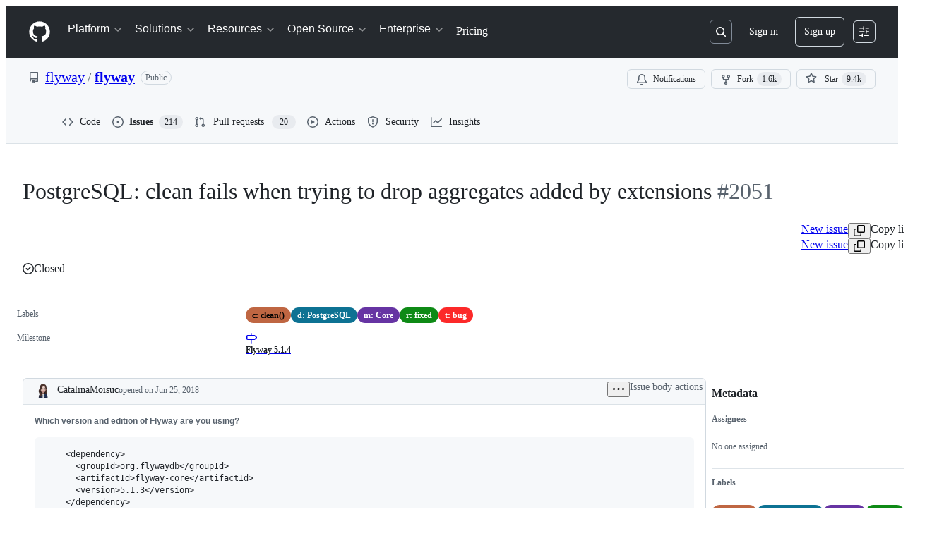

--- FILE ---
content_type: text/plain; charset=utf-8
request_url: https://github.com/_graphql?body=%7B%22persistedQueryName%22%3A%22IssueViewerSecondaryViewQuery%22%2C%22query%22%3A%2215ed3836c8be7f5653b68f1a4af9d648%22%2C%22variables%22%3A%7B%22markAsRead%22%3Atrue%2C%22number%22%3A2051%2C%22owner%22%3A%22flyway%22%2C%22repo%22%3A%22flyway%22%7D%7D
body_size: 1281
content:
{"data":{"repository":{"issue":{"id":"MDU6SXNzdWUzMzUzNjYxNjk=","isTransferInProgress":false,"parent":null,"viewerCanReopen":false,"viewerCanClose":false,"authorAssociation":"NONE","discussion":null,"repository":{"slashCommandsEnabled":false,"codeOfConductFileUrl":null,"securityPolicyUrl":null,"contributingFileUrl":"https://github.com/flyway/flyway/blob/main/CONTRIBUTING.md","supportFileUrl":null,"id":"MDEwOlJlcG9zaXRvcnk3MTcwMDU4","databaseId":7170058,"name":"flyway","owner":{"__typename":"Organization","login":"flyway","id":"MDEyOk9yZ2FuaXphdGlvbjIxMDk1MzI=","enterprise":null},"nameWithOwner":"flyway/flyway","isArchived":false,"viewerCanPinIssues":false,"viewerCopilotCodingAgentEligibility":null,"isPrivate":false,"visibility":"PUBLIC","viewerCanPush":false},"title":"PostgreSQL: clean fails when trying to drop aggregates added by extensions","number":2051,"databaseId":335366169,"linkedBranches":{"nodes":[]},"closedByPullRequestsReferences":{"nodes":[]},"linkedPullRequests":{"nodes":[]},"viewerCanLinkBranches":false,"topBlockedBy":{"nodes":[],"pageInfo":{"hasNextPage":false}},"topBlocking":{"nodes":[],"pageInfo":{"hasNextPage":false}},"issueDependenciesSummary":{"blockedBy":0,"blocking":0},"viewerCanUpdateMetadata":false,"threadSubscriptionChannel":null,"viewerThreadSubscriptionFormAction":"NONE","viewerCustomSubscriptionEvents":[],"participants":{"nodes":[{"__typename":"User","id":"MDQ6VXNlcjY4NDgyNA==","login":"axelfontaine","name":"Axel Fontaine","profileResourcePath":"/axelfontaine","avatarUrl":"https://avatars.githubusercontent.com/u/684824?s=64&v=4"},{"__typename":"User","id":"MDQ6VXNlcjI1OTI0MzMz","login":"CatalinaMoisuc","name":"Catalina Moisuc","profileResourcePath":"/CatalinaMoisuc","avatarUrl":"https://avatars.githubusercontent.com/u/25924333?s=64&u=4dc4314c1d3fda43170a2b3c9c664dd27cd7a988&v=4"}],"totalCount":2},"viewerCanConvertToDiscussion":false,"viewerCanDelete":false,"viewerCanTransfer":false,"viewerCanType":false,"viewerCanLock":false,"suggestedActors":{"nodes":[{"__typename":"Bot","__isActor":"Bot","id":"BOT_kgDOC9w8XQ","login":"copilot-swe-agent","name":"copilot-swe-agent","profileResourcePath":"/apps/copilot-swe-agent","avatarUrl":"https://avatars.githubusercontent.com/in/1143301?s=64&v=4","isCopilot":true,"isAgent":true,"displayName":"Copilot","__isNode":"Bot"},{"__typename":"User","__isActor":"User","id":"MDQ6VXNlcjY4NDgyNA==","login":"axelfontaine","name":"Axel Fontaine","profileResourcePath":"/axelfontaine","avatarUrl":"https://avatars.githubusercontent.com/u/684824?s=64&v=4","__isNode":"User"},{"__typename":"User","__isActor":"User","id":"MDQ6VXNlcjI1OTI0MzMz","login":"CatalinaMoisuc","name":"Catalina Moisuc","profileResourcePath":"/CatalinaMoisuc","avatarUrl":"https://avatars.githubusercontent.com/u/25924333?s=64&u=4dc4314c1d3fda43170a2b3c9c664dd27cd7a988&v=4","__isNode":"User"}]},"taskListSummary":{"itemCount":0,"completeCount":0},"tasklistBlocksCompletion":null,"trackedInIssues":{"nodes":[],"totalCount":0},"__isComment":"Issue","viewerCanReadUserContentEdits":true,"lastEditedAt":null,"lastUserContentEdit":null,"showSpammyBadge":false,"viewerCanReport":false,"viewerCanReportToMaintainer":false,"viewerCanBlockFromOrg":false,"viewerCanUnblockFromOrg":false,"subIssues":{"nodes":[]},"subIssuesConnection":{"totalCount":0},"projectItemsNext":{"edges":[],"pageInfo":{"endCursor":null,"hasNextPage":false}},"milestone":{"id":"MDk6TWlsZXN0b25lMzQ0OTkwOQ==","title":"Flyway 5.1.4","closed":true,"dueOn":"2018-07-04T00:00:00Z","progressPercentage":100.0,"url":"https://github.com/flyway/flyway/milestone/29","closedAt":"2018-07-04T08:23:41Z"},"state":"CLOSED","blockedBy":{"nodes":[]}},"id":"MDEwOlJlcG9zaXRvcnk3MTcwMDU4"}}}

--- FILE ---
content_type: application/javascript
request_url: https://github.githubassets.com/assets/89332-479350a254d3.js
body_size: 4707
content:
"use strict";(globalThis.webpackChunk_github_ui_github_ui=globalThis.webpackChunk_github_ui_github_ui||[]).push([[89332],{6786:(e,t,r)=>{t.G3=void 0;let i=r(55881);t.G3=function(e,t={}){return i.computeTextAlternative(e,t).name}},8713:(e,t)=>{Object.defineProperty(t,"__esModule",{value:!0}),t.getDefaultContext=void 0,t.getDefaultContext=function(){return{inherited:{visitedNodes:[],steps:[]}}}},10436:(e,t,r)=>{r.d(t,{lG:()=>b,m4:()=>T,jl:()=>d});var i=r(1481),n=r(49539),l=r(38267),a=r(96540),s=r(74848);let u=(0,l.Ay)(i.A).withConfig({shouldForwardProp:e=>"sx"!==e}).withConfig({displayName:"TabNav__StyledTabNav",componentId:"sc-13kad3t-0"})(["",""],n.A),o=(0,l.Ay)(i.A.Link).withConfig({shouldForwardProp:e=>"sx"!==e}).withConfig({displayName:"TabNav__StyledTabNavLink",componentId:"sc-13kad3t-1"})(["",""],n.A),d=Object.assign(({as:e,...t})=>(0,s.jsx)(u,{...t,...e?{forwardedAs:e}:{}}),{Link:(0,a.forwardRef)(({as:e,...t},r)=>(0,s.jsx)(o,{...t,...e?{forwardedAs:e}:{},ref:r}))});var c=r(29e3),f=r(45846);let h=(0,a.forwardRef)(function(e,t){return(0,s.jsx)(f.A,{as:c.A,ref:t,...e})}),m=(0,a.forwardRef)(({as:e,...t},r)=>(0,s.jsx)(h,{...t,...e?{forwardedAs:e}:{},ref:r})),p=(0,a.forwardRef)(function(e,t){return(0,s.jsx)(f.A,{as:c.A.Header,ref:t,...e})}),b=Object.assign(m,{Header:(0,a.forwardRef)(({as:e,...t},r)=>(0,s.jsx)(p,{...t,...e?{forwardedAs:e}:{},ref:r}))});var g=r(10095);let v=(0,l.Ay)(g.A).withConfig({shouldForwardProp:e=>"sx"!==e}).withConfig({displayName:"Octicon__StyledOcticon",componentId:"sc-jtj3m8-0"})(["",""],({color:e,sx:t})=>(0,n.A)({sx:{color:e,...t}})),T=(0,a.forwardRef)(({as:e,...t},r)=>(0,s.jsx)(v,{...t,...e?{forwardedAs:e}:{},ref:r}));var A=r(55255);let E=(0,l.Ay)(A.A).withConfig({shouldForwardProp:e=>"sx"!==e}).withConfig({displayName:"Tooltip__StyledTooltip",componentId:"sc-145jcib-0"})(["",""],n.A),y=(0,a.forwardRef)(function({as:e,...t},r){return(0,s.jsx)(E,{...t,...e?{forwardedAs:e}:{},ref:r})});y.alignments=A.A.alignments,y.directions=A.A.directions,y.__SLOT__=A.A.__SLOT__;var w=r(9470);let _=(0,a.forwardRef)(function(e,t){return(0,s.jsx)(f.A,{as:w.l,ref:t,...e})}),N=(0,l.Ay)(w.l.Item).withConfig({shouldForwardProp:e=>"sx"!==e}).withConfig({displayName:"ActionList__StyledActionListItem",componentId:"sc-1ugfmds-0"})(["",""],n.A);Object.assign(_,{Item:(0,a.forwardRef)(({as:e,...t},r)=>(0,s.jsx)(N,{...t,...e?{forwardedAs:e}:{},ref:r})),Group:function(e){return(0,s.jsx)(f.A,{as:w.l.Group,...e})},Divider:function(e){return(0,s.jsx)(f.A,{as:w.l.Divider,...e})}})},11561:(e,t,r)=>{r.d(t,{A:()=>i});function i(e,t){if(!e)throw Error("Invariant failed")}},33567:(e,t,r)=>{Object.defineProperty(t,"__esModule",{value:!0}),t.rule2I=void 0;let i=r(73472),n=["text","password","search","tel","email","url"];t.rule2I=function(e){return i.isHTMLElement(e)?e.title?e.title:i.hasTagName(e,"input")&&n.includes(e.type)?e.placeholder:i.hasTagName(e,"textarea")&&e.hasAttribute("placeholder")?e.getAttribute("placeholder"):null:null}},36153:(e,t,r)=>{Object.defineProperty(t,"__esModule",{value:!0}),t.rule2C=void 0;let i=r(43411),n=r(73472);t.rule2C=function(e,t,r,l){var a;if(!n.isElement(e))return null;let s=null!=(a=e.getAttribute("aria-label"))?a:"";if(""===s.trim())return null;if(r.inherited.partOfName){let n=i.rule2E(e,t,{inherited:r.inherited},l);if(null!==n)return n}return s}},38188:(e,t,r)=>{Object.defineProperty(t,"__esModule",{value:!0}),t.rule2D=t.LABELLABLE_ELEMENT_TYPES=t.getUnlabelledInputText=void 0;let i=r(73472);function n(e){var t;let r=null!=(t=e.getAttribute("type"))?t:"";return("button"===r||"submit"===r||"reset"===r)&&e.hasAttribute("value")?e.value:"submit"===r||"reset"===r?r:"image"===r&&e.hasAttribute("alt")?e.getAttribute("alt"):"image"!==r||e.hasAttribute("title")?null:"Submit Query"}t.getUnlabelledInputText=n,t.LABELLABLE_ELEMENT_TYPES=["BUTTON","INPUT","METER","OUTPUT","PROGRESS","SELECT","TEXTAREA"],t.rule2D=function(e,r,l,a){let s;if(i.isSVGElement(e)){for(let t of e.childNodes)if(i.isSVGElement(t)&&i.hasTagName(t,"title"))return t.textContent}if(!i.isHTMLElement(e)||"presentation"===(s=e.getAttribute("role"))||"none"===s||null===s&&i.hasTagName(e,"img")&&""===e.getAttribute("alt"))return null;if(t.LABELLABLE_ELEMENT_TYPES.includes(e.tagName)){let t=Array.from(document.querySelectorAll("label")).filter(t=>{var r,i;return r=t,i=e,void 0!==r.control?r.control===i:""!==r.htmlFor&&r.htmlFor===i.id||!!(""===r.htmlFor&&r.contains(i))||!1}).map(e=>a(e,r,{directLabelReference:!0,inherited:l.inherited}).name).filter(e=>""!==e).join(" ")||null;if(t)return t}if(i.hasTagName(e,"input")){let t=n(e);if(t)return t}if(i.hasTagName(e,"table")){let t=e.querySelector("caption");if(t)return l.inherited.partOfName=!0,a(t,r,{inherited:l.inherited}).name}if(i.hasTagName(e,"figure")){let t=e.querySelector("figcaption");if(t)return l.inherited.partOfName=!0,a(t,r,{inherited:l.inherited}).name}if(i.hasTagName(e,"fieldset")){let t=e.querySelector("legend");if(t)return l.inherited.partOfName=!0,a(t,r,{inherited:l.inherited}).name}let u=e.getAttribute("alt");return u&&(i.hasTagName(e,"img")||i.hasTagName(e,"area"))?u:null}},38759:(e,t)=>{Object.defineProperty(t,"__esModule",{value:!0}),t.closest=void 0,t.closest=function(e,t){var r,i,n,l,a;if(e.closest)return e.closest(t);for(;null!=(a=null!=(n=null==(i=(r=e).matches)?void 0:i.call(r,t))?n:null==(l=r.msMatchesSelector)?void 0:l.call(r,t))?!a:!r.webkitMatchesSelector(t);){if(null===e.parentElement)return null;e=e.parentElement}return e}},42005:(e,t)=>{Object.defineProperty(t,"__esModule",{value:!0}),t.rule2G=void 0,t.rule2G=function(e){return e.nodeType===Node.TEXT_NODE?e.data:null}},43159:(e,t,r)=>{Object.defineProperty(t,"__esModule",{value:!0}),t.rule2A=void 0;let i=r(38759),n=r(73472);t.rule2A=function(e,t,r){let l=null;return function(e){if(!n.isHTMLElement(e))return!1;if("hidden"===window.getComputedStyle(e).visibility||null!==i.closest(e,'[hidden],[aria-hidden="true"]'))return!0;let t=e;for(;null!==t;){if("none"===window.getComputedStyle(t).display)return!0;t=t.parentElement}return!1}(e)&&!r.directLabelReference&&(l=""),l}},43411:(e,t,r)=>{Object.defineProperty(t,"__esModule",{value:!0}),t.rule2E=t.getValueIfRange=t.getValueIfTextbox=t.TEXT_INPUT_TYPES=void 0;let i=r(73472);function n(e){let r=e.getAttribute("role");return r&&"textbox"!==r?null:i.hasTagName(e,"textarea")||i.hasTagName(e,"input")&&t.TEXT_INPUT_TYPES.includes(e.type)&&!e.hasAttribute("list")?e.value:null}t.TEXT_INPUT_TYPES=["email","tel","text","url","search"],t.getValueIfTextbox=n;let l=["number","range"],a=["spinbutton","slider","progressbar","scrollbar"];function s(e){var t;let r=null!=(t=e.getAttribute("role"))?t:"",n=a.includes(r);if(r&&!n)return null;let s=i.hasTagName(e,"input")&&l.includes(e.type)||i.hasTagName(e,"progress");if(n||s){if(e.hasAttribute("aria-valuetext"))return e.getAttribute("aria-valuetext");if(e.hasAttribute("aria-valuenow"))return e.getAttribute("aria-valuenow");if(i.hasTagName(e,"input"))return e.value;if(i.hasTagName(e,"progress"))return e.value.toString()}return null}t.getValueIfRange=s,t.rule2E=function(e,r,l,a){if(!i.isHTMLElement(e)||!l.inherited.partOfName)return null;let u=n(e);if(u)return u;let o=function(e,r,n,l){let a=e.getAttribute("role");if(a&&"listbox"!==a&&"combobox"!==a)return null;if(i.hasTagName(e,"input")&&t.TEXT_INPUT_TYPES.includes(e.type)&&(e.hasAttribute("list")||"combobox"===a))return e.value;let s=[];return(a&&"listbox"===a?s=Array.from(e.querySelectorAll('[role="option"][aria-selected="true"]')):i.hasTagName(e,"select")&&(s=Array.from(e.selectedOptions)),s.length>0)?s.map(e=>l(e,r,{inherited:n.inherited}).name).filter(e=>""!==e).join(" "):null}(e,r,l,a);if(o)return o;let d=s(e);return d||null}},45062:(e,t,r)=>{r.d(t,{s:()=>n});var i=r(70170);function n(e=0,t={}){return(r,n,l)=>{if(!l||"function"!=typeof l.value)throw Error("debounce can only decorate functions");let a=l.value;l.value=(0,i.s)(a,e,t),Object.defineProperty(r,n,l)}}},49942:(e,t,r)=>{Object.defineProperty(t,"__esModule",{value:!0}),t.TEST_ONLY=t.rule2F=t.inlineTags=t.getCssContent=t.allowsNameFromContent=void 0;let i=r(38759),n=r(73472),l={roles:["button","cell","checkbox","columnheader","gridcell","heading","link","menuitem","menuitemcheckbox","menuitemradio","option","radio","row","rowgroup","rowheader","switch","tab","tooltip","tree","treeitem"],tags:["button","h1","h2","h3","h4","h5","h6","summary","tbody","tfoot","thead"]},a={roles:["alert","alertdialog","application","article","banner","complementary","dialog","document","feed","figure","form","grid","group","img","listbox","log","main","marquee","math","menu","menubar","navigation","radiogroup","region","scrollbar","search","searchbox","separator","slider","spinbutton","tablist","tabpanel","textbox","timer","toolbar","treegrid"],tags:["article","aside","body","datalist","dialog","fieldset","figure","footer","form","header","hr","img","input","main","math","menu","nav","optgroup","section","select","textarea"]},s={roles:["contentinfo","definition","directory","list","note","status","table","term"],tags:["dd","details","dl","ol","output","table","ul"]};function u(e,t){var r,i;let n=null!=(i=null==(r=e.getAttribute("role"))?void 0:r.trim().toLowerCase())?i:"";if(t.roles.includes(n))return!0;let l=e.nodeName.toLowerCase();return!!t.tags.includes(l)}function o(e,t){var r;if(t.inherited.partOfName&&e.parentElement&&u(e.parentElement,l)&&u(e,s))return!0;if(u(e,a))return(null==(r=e.getAttribute("role"))?void 0:r.toLowerCase())!=="menu"&&n.isFocusable(e);if(u(e,l))return!0;let o=function(e){switch(e){case"th":return e=>null!==i.closest(e,"table");case"td":return e=>null!==i.closest(e,"table");case"option":return e=>null!==i.closest(e,"select,datalist");case"a":return e=>e.hasAttribute("href");case"area":return e=>e.hasAttribute("href");case"link":return e=>e.hasAttribute("href");default:return null}}(e.nodeName.toLowerCase());return!!(o&&o(e))||!!t.directLabelReference||!!t.inherited.partOfName}function d(e,t){let r=window.getComputedStyle(e,t),i=r.content,n="block"===r.display;return'"'===i[0]&&'"'===i[i.length-1]||"'"===i[0]&&"'"===i[i.length-1]?n?" "+i.slice(1,-1)+" ":i.slice(1,-1):""}t.allowsNameFromContent=o,t.getCssContent=d,t.inlineTags=["a","abbr","acronym","b","bdi","bdo","big","button","canvas","cite","code","data","datalist","del","dfn","em","embed","i","iframe","img","ins","kbd","label","map","mark","meter","noscript","object","output","picture","progress","q","ruby","s","samp","script","select","slot","small","span","strong","sub","sup","template","textarea","time","tt","u","var","video","wbr"],t.rule2F=function(e,r,i,l){if(!n.isHTMLElement(e)||!o(e,i))return null;let a=Array.from(e.childNodes),s=e.getAttribute("aria-owns");if(s)for(let e of s.split(" ")){let t=document.getElementById(e);t&&a.push(t)}let u=[];for(let e of a)if(!i.inherited.visitedNodes.includes(e)){i.inherited.visitedNodes.push(e),i.inherited.partOfName=!0;let n=l(e,r,{inherited:i.inherited}).name;t.inlineTags.includes(e.nodeName.toLowerCase())||e.nodeType===Node.TEXT_NODE?u.push(n):u.push(` ${n} `)}r.includePseudoElements&&(u.unshift(d(e,":before")),u.push(d(e,":after")));let c=u.join("");return""===c.trim()?null:c},t.TEST_ONLY={allowsNameFromContent:o,ALWAYS_NAME_FROM_CONTENT:l,SOMETIMES_NAME_FROM_CONTENT:s,NEVER_NAME_FROM_CONTENT:a}},55881:(e,t,r)=>{Object.defineProperty(t,"__esModule",{value:!0}),t.TEST_ONLY=t.computeTextAlternative=void 0;let i=r(8713),n=r(68144),l=r(43159),a=r(65898),s=r(36153),u=r(38188),o=r(43411),d=r(49942),c=r(42005),f=r(33567),h={"2A":l.rule2A,"2B":a.rule2B,"2C":s.rule2C,"2D":u.rule2D,"2E":o.rule2E,"2F":d.rule2F,"2G":c.rule2G,"2I":f.rule2I};function m(e,t=n.withDefaults({}),r=i.getDefaultContext()){for(let[i,n]of Object.entries(h)){let l=n(e,t,r,m);if(null!==l){let t=l.replace(/\s+/g," ");return r.inherited.steps.push({rule:i,node:e,text:t}),{name:t,steps:r.inherited.steps}}}return{name:"",steps:r.inherited.steps}}t.computeTextAlternative=function(e,t={},r=i.getDefaultContext()){let l=m(e,n.withDefaults(t),r);return{name:l.name.trim(),steps:l.steps}},t.TEST_ONLY={computeRawTextAlternative:m}},61388:(e,t,r)=>{r.d(t,{_:()=>s});var i=r(36158),n=r(26261),l=r(66500),a=r(24880),s=class extends l.Q{#e;#t=void 0;#r;#i;constructor(e,t){super(),this.#e=e,this.setOptions(t),this.bindMethods(),this.#n()}bindMethods(){this.mutate=this.mutate.bind(this),this.reset=this.reset.bind(this)}setOptions(e){let t=this.options;this.options=this.#e.defaultMutationOptions(e),(0,a.f8)(this.options,t)||this.#e.getMutationCache().notify({type:"observerOptionsUpdated",mutation:this.#r,observer:this}),t?.mutationKey&&this.options.mutationKey&&(0,a.EN)(t.mutationKey)!==(0,a.EN)(this.options.mutationKey)?this.reset():this.#r?.state.status==="pending"&&this.#r.setOptions(this.options)}onUnsubscribe(){this.hasListeners()||this.#r?.removeObserver(this)}onMutationUpdate(e){this.#n(),this.#l(e)}getCurrentResult(){return this.#t}reset(){this.#r?.removeObserver(this),this.#r=void 0,this.#n(),this.#l()}mutate(e,t){return this.#i=t,this.#r?.removeObserver(this),this.#r=this.#e.getMutationCache().build(this.#e,this.options),this.#r.addObserver(this),this.#r.execute(e)}#n(){let e=this.#r?.state??(0,i.$)();this.#t={...e,isPending:"pending"===e.status,isSuccess:"success"===e.status,isError:"error"===e.status,isIdle:"idle"===e.status,mutate:this.mutate,reset:this.reset}}#l(e){n.jG.batch(()=>{if(this.#i&&this.hasListeners()){let t=this.#t.variables,r=this.#t.context,i={client:this.#e,meta:this.options.meta,mutationKey:this.options.mutationKey};if(e?.type==="success"){try{this.#i.onSuccess?.(e.data,t,r,i)}catch(e){Promise.reject(e)}try{this.#i.onSettled?.(e.data,null,t,r,i)}catch(e){Promise.reject(e)}}else if(e?.type==="error"){try{this.#i.onError?.(e.error,t,r,i)}catch(e){Promise.reject(e)}try{this.#i.onSettled?.(void 0,e.error,t,r,i)}catch(e){Promise.reject(e)}}}this.listeners.forEach(e=>{e(this.#t)})})}}},65898:(e,t,r)=>{Object.defineProperty(t,"__esModule",{value:!0}),t.rule2B=t.resolveValidAriaLabelledbyIdrefs=void 0;let i=r(73472);function n(e){var t,r;let i=null!=(r=null==(t=e.getAttribute("aria-labelledby"))?void 0:t.split(" "))?r:[],n=[];for(let e of i){let t=document.getElementById(e);t&&n.push(t)}return n}t.resolveValidAriaLabelledbyIdrefs=n,t.rule2B=function(e,t,r,l){if(!i.isHTMLElement(e)||r.directLabelReference)return null;let a=n(e);return 0===a.length?null:a.map(e=>(r.inherited.partOfName=!0,l(e,t,{directLabelReference:!0,inherited:r.inherited}).name)).join(" ").trim()}},68144:(e,t)=>{Object.defineProperty(t,"__esModule",{value:!0}),t.withDefaults=void 0,t.withDefaults=function(e){var t;return{includePseudoElements:null!=(t=e.includePseudoElements)&&t}}},73472:(e,t)=>{function r(e){return e.nodeType===Node.ELEMENT_NODE}function i(e,t){return e.tagName.toLowerCase()===t}Object.defineProperty(t,"__esModule",{value:!0}),t.hasTagName=t.isSVGElement=t.isHTMLElement=t.isElement=t.isFocusable=void 0,t.isFocusable=function(e){return!!((i(e,"a")||i(e,"area")||i(e,"link"))&&e.hasAttribute("href")||(i(e,"input")||i(e,"select")||i(e,"textarea")||i(e,"button"))&&!e.hasAttribute("disabled"))||e.hasAttribute("tabindex")||e.isContentEditable},t.isElement=r,t.isHTMLElement=function(e){return r(e)&&"http://www.w3.org/1999/xhtml"===e.namespaceURI},t.isSVGElement=function(e){return r(e)&&"http://www.w3.org/2000/svg"===e.namespaceURI},t.hasTagName=i},94747:(e,t,r)=>{r.d(t,{n:()=>u});var i=r(96540),n=r(61388),l=r(26261),a=r(24880),s=r(97665);function u(e,t){let r=(0,s.jE)(t),[u]=i.useState(()=>new n._(r,e));i.useEffect(()=>{u.setOptions(e)},[u,e]);let o=i.useSyncExternalStore(i.useCallback(e=>u.subscribe(l.jG.batchCalls(e)),[u]),()=>u.getCurrentResult(),()=>u.getCurrentResult()),d=i.useCallback((e,t)=>{u.mutate(e,t).catch(a.lQ)},[u]);if(o.error&&(0,a.GU)(u.options.throwOnError,[o.error]))throw o.error;return{...o,mutate:d,mutateAsync:o.mutate}}}}]);
//# sourceMappingURL=89332-92fe3c37bcf4.js.map